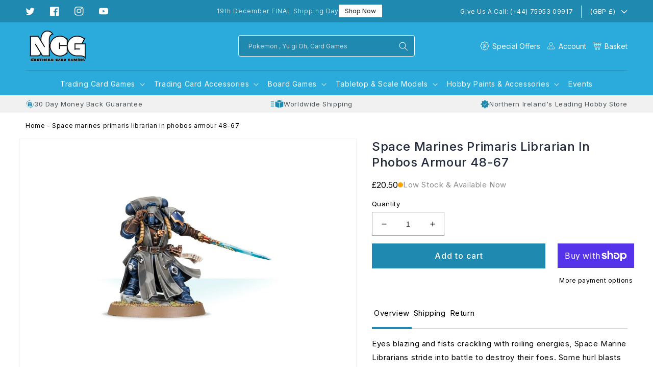

--- FILE ---
content_type: text/css
request_url: https://www.northerncardgaming.com/cdn/shop/t/10/assets/newsletter-section.css?v=110443691333223016321759527672
body_size: -231
content:
.newsletter__wrapper>*{margin-top:0;margin-bottom:0}.newsletter__wrapper>*+*{margin-top:2rem}.newsletter__wrapper>*+.newsletter-form{margin-top:3rem}.newsletter__subheading{max-width:50rem;margin-left:auto;margin-right:auto;font-weight:400;letter-spacing:.005em;margin-bottom:2.4rem}.newsletter__wrapper .newsletter-form__field-wrapper{max-width:36rem}.newsletter-form__field-wrapper .newsletter-form__message{margin-top:1.5rem}.newsletter__button{margin-top:3rem;width:fit-content}.newsletter__wrapper .newsletter-form{margin-top:0}@media screen and (min-width: 750px){.newsletter__button{flex-shrink:0;margin:0 0 0 1rem}.newsletter__wrapper .newsletter-form{min-width:auto;max-width:50rem}}.newsletter__wrapper h2{margin-top:0;margin-bottom:1rem;font-weight:700;font-size:2rem}.newsletter__wrapper .newsletter-form .field:after,.newsletter__wrapper .newsletter-form .field:before{content:none}.newsletter__wrapper .newsletter-form .field .field__label{left:50%;transform:translate(-50%)}.newsletter__wrapper>*+*{width:100%}.newsletter__wrapper .newsletter-form .newsletter-form__field-wrapper{max-width:100%}.newsletter-image-content img{min-height:28rem;max-height:44rem;width:100%;object-fit:cover;max-width:100%;display:block}.newsletter-content{display:flex;flex-direction:column;align-items:center;justify-content:center;padding:2rem;margin:0 auto}.newsletter__wrapper .newsletter-form .field .field__input{background:#f7f7f7;text-align:left;color:#000;height:5rem;padding-left:1.6rem;padding-right:9rem}.newsletter__wrapper .newsletter-form .field .field__label{left:15px;transform:none;color:#000}button#Subscribe{color:var(--gradient-base-accent-1)}.form-box{width:100%}.newsletter__wrapper .newsletter-form__field-wrapper .field .field__input:focus~.field__label,.newsletter__wrapper .newsletter-form__field-wrapper .field .field__input:not(:placeholder-shown)~.field__label{top:calc(var(--inputs-border-width) + .4rem)}.newsletter__wrapper .newsletter-form__field-wrapper .field .field__label{font-size:1.4rem;color:#4a4a4a;letter-spacing:0;top:calc(1.5rem + var(--inputs-border-width))}.newsletter__wrapper .newsletter-form__field-wrapper .field .newsletter-form__button{margin-right:2rem;font-weight:500;font-size:1.6rem;width:auto}@media screen and (min-width: 990px){.image-with-newsletter{display:grid;grid-template-columns:repeat(2,1fr)}}
/*# sourceMappingURL=/cdn/shop/t/10/assets/newsletter-section.css.map?v=110443691333223016321759527672 */
